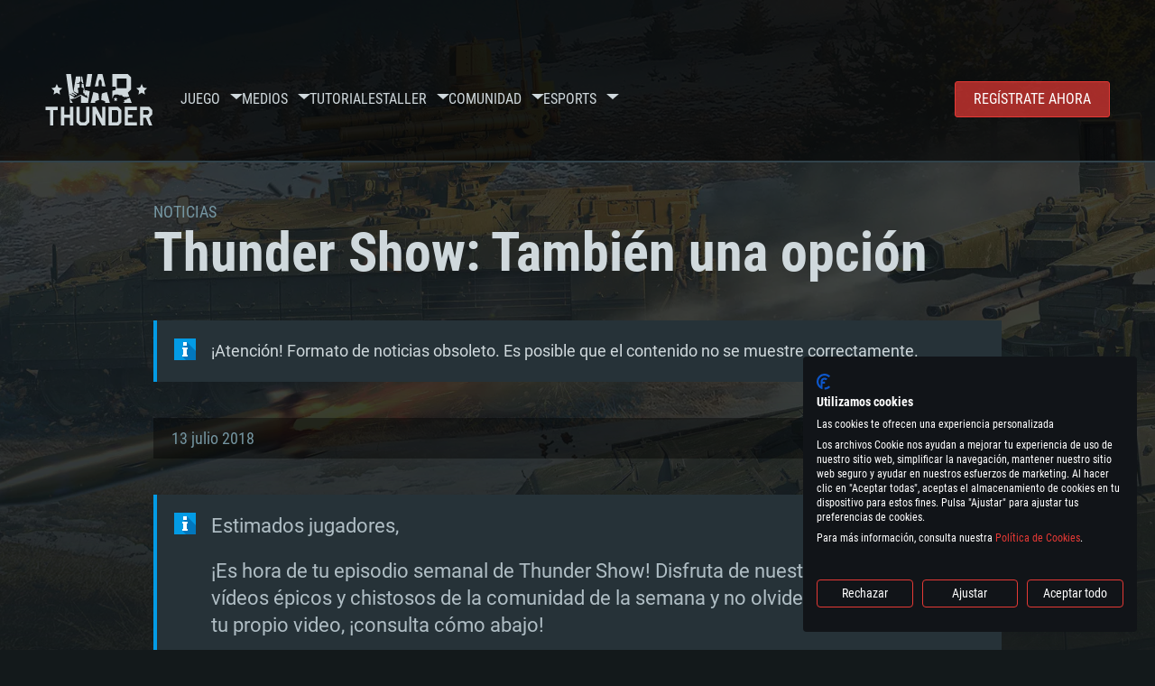

--- FILE ---
content_type: text/html; charset=UTF-8
request_url: https://warthunder.com/es/news/1710-video-thunder-show-tambi%C3%A9n-una-opci%C3%B3n-es
body_size: 13986
content:
    
<!DOCTYPE HTML>
<html xml:lang="en" lang="es">


<head>
<meta charset="utf-8"/>

<link rel="preconnect" href="https://js.gaijin.net"/>
<link rel="preconnect" href="https://login.gaijin.net"/>

<meta http-equiv="Content-Language" content="es" />
<meta name="viewport" content="width=device-width">
<meta name="description" content="Juega gratis con tus amigos en el juego en línea más realista"/>
    <meta name="robots" content="index, follow" />
<meta name="vk-verify" content="946390" />
<meta name="twitter:card" content="summary" />
<meta name="twitter:image" content="https://warthunder.com/i/opengraph-wt.jpg" />
<meta property="fb:app_id" content="733818833421721"/>
<meta property="og:type" content="website"/>
<meta property="og:title" content="[Video] Thunder Show: También una opción - Noticias - War Thunder"/>
<meta name="description" property="og:description" content="Juega gratis con tus amigos en el juego en línea más realista"/>
<meta id="meta_img" property="og:image" content="https://warthunder.com/i/opengraph-wt.jpg"/>
<meta property="og:url" content="https://warthunder.com/es/news/1710-video-thunder-show-también-una-opción-es"/>
<meta name="msapplication-config" content="https://warthunder.com/i/favicons/browserconfig.xml" />
<meta name="msapplication-TileColor" content="#ffffff">
<meta name="msapplication-TileImage" content="https://warthunder.com/i/favicons/mstile-70x70.png">
<meta name="msapplication-TileImage" content="https://warthunder.com/i/favicons/mstile-144x144.png">
<meta name="msapplication-TileImage" content="https://warthunder.com/i/favicons/mstile-150x150.png">
<meta name="msapplication-TileImage" content="https://warthunder.com/i/favicons/mstile-310x150.png">
<meta name="msapplication-TileImage" content="https://warthunder.com/i/favicons/mstile-310x310.png">
<meta name="theme-color" content="#ffffff">
    <!-- Hreflang support -->
<!-- end Hreflang support -->



<meta name="google-site-verification" content="qOmpn-cDk_wb_Ih43O-C6h_A_TfjeiWRQPLA5Px26ag" />
<meta name="google-site-verification" content="PvBcjtIyH0cwgEKuqoXFi2WjFGS7NJynkFT6GytB0_s" />
<meta name='yandex-verification' content='42a9a8540eddd7b3' />

<meta name="csrf-param" content="_csrf">
<meta name="csrf-token" content="3czji2GbB781nXJi2RnTbFU80WZR9cRrKVd4tKt0F5KkjdPjO-FzzwLNHE-1cYc9YGy8BHynvTF9DQjy7wY6og==">



<link rel="canonical" href="https://warthunder.com/es/news/1710-video-thunder-show-también-una-opción-es" />
<link rel="shortcut icon" href="https://warthunder.com/i/favicons/favicon.ico" type="image/x-icon">
<link rel="apple-touch-icon" sizes="57x57" href="https://warthunder.com/i/favicons/apple-touch-icon.png">
<link rel="apple-touch-icon" sizes="57x57" href="https://warthunder.com/i/favicons/apple-touch-icon-57x57.png">
<link rel="apple-touch-icon" sizes="60x60" href="https://warthunder.com/i/favicons/apple-touch-icon-60x60.png">
<link rel="apple-touch-icon" sizes="72x72" href="https://warthunder.com/i/favicons/apple-touch-icon-72x72.png">
<link rel="apple-touch-icon" sizes="76x76" href="https://warthunder.com/i/favicons/apple-touch-icon-76x76.png">
<link rel="apple-touch-icon" sizes="114x114" href="https://warthunder.com/i/favicons/apple-touch-icon-114x114.png">
<link rel="apple-touch-icon" sizes="120x120" href="https://warthunder.com/i/favicons/apple-touch-icon-120x120.png">
<link rel="apple-touch-icon" sizes="144x144" href="https://warthunder.com/i/favicons/apple-touch-icon-144x144.png">
<link rel="apple-touch-icon" sizes="152x152" href="https://warthunder.com/i/favicons/apple-touch-icon-152x152.png">
<link rel="apple-touch-icon" sizes="180x180" href="https://warthunder.com/i/favicons/apple-touch-icon-180x180.png">
<link rel="icon" type="image/png" href="https://warthunder.com/i/favicons/favicon-32x32.png" sizes="32x32">
<link rel="icon" type="image/png" href="https://warthunder.com/i/favicons/favicon-32x32.png" sizes="32x32">
<link rel="icon" type="image/png" href="https://warthunder.com/i/favicons/android-icon-192x192.png" sizes="192x192">
<link rel="icon" type="image/png" href="https://warthunder.com/i/favicons/favicon-16x16.png" sizes="16x16">
<link rel="mask-icon" href="https://warthunder.com/i/favicons/safari-pinned-tab.svg" color="#5bbad5">
<link rel="manifest" href="https://warthunder.com/i/favicons/manifest.json">

    <link rel="preconnect" href="https://embed.gaijin.net">
    <link rel="preconnect" href="https://login.gaijin.net">



<title>[Video] Thunder Show: También una opción - Noticias - War Thunder</title>
<base href="https://warthunder.com/" local="false" host="warthunder.com" />

<link rel="preload" href=" https://warthunder.com/css/fonts.css" as="style" data-style-preload>
    <link href="https://warthunder.com/assets/index.css?v=fe1650b6" type="text/css" rel="stylesheet" charset="utf-8" />

            <!-- Google Tag Manager -->
        <script>
            (function(w,d,s,l,i){w[l]=w[l]||[];w[l].push({'gtm.start':
				    new Date().getTime(),event:'gtm.js'});var f=d.getElementsByTagName(s)[0],
			    j=d.createElement(s),dl=l!='dataLayer'?'&l='+l:'';j.async=true;j.src=
			    'https://www.googletagmanager.com/gtm.js?id='+i+dl;f.parentNode.insertBefore(j,f);
		    })(window,document,'script','dataLayer','GTM-HWDXK');
        </script>
        <noscript>
            <iframe src="https://www.googletagmanager.com/ns.html?id=GTM-HWDXK"
                          height="0" width="0" style="display:none;visibility:hidden"></iframe>
        </noscript>
        <!-- End Google Tag Manager -->

        <script type="text/javascript">
            const GTAG_ID = 'GTM-HWDXK';
            const GA4_STREAM_ID = 'G-3KX7RD39Z5';

            window.dataLayer = window.dataLayer || [];
            function gtag(){dataLayer.push(arguments);}

            gtag('js', new Date());
            gtag('config', GTAG_ID);

            const getGoogleClientID = new Promise(resolve => {
                gtag('get', GA4_STREAM_ID, 'client_id', resolve)
            });

            getGoogleClientID.then((gClid) => {
                if(window.preconfig) {
                    window.preconfig.analytics.googleClientID = gClid
                }
            })
        </script>
            <script type="text/javascript" src="https://warthunder.com/js/redesign_legacy.min.js?v=fe1650b6"></script>
    <script defer type="text/javascript" src="https://warthunder.com/assets/index.js?v=fe1650b6"></script>

    <script type="text/javascript" src="https://warthunder.com/js/bootstrap.min.js"></script>
</head>
<body id="bodyRoot" class="body_promo-open  gaijin">

<script type="application/javascript">
    ((w) => {
        const gseaFrom = '&from=bmV3cy8xNzEwLXZpZGVvLXRodW5kZXItc2hvdy10YW1iacOpbi11bmEtb3BjacOzbi1lcw==&from_base=1';
        const hostName = 'warthunder.com';
        const lang = 'es';

        function onLogout() {
            const csrfToken = $('meta[name="csrf-token"]').attr('content');
            const csrfParam = $('meta[name="csrf-param"]').attr('content');
            $.post(`/${lang}/logout`, {[csrfParam]: csrfToken}, function (data) {
                window.location.reload();
            });
        }

        w['GSEA_init'] = {
            debug: false,

            loginURI: 'https://login.gaijin.net',
            embedURI: 'https://embed.gaijin.net',

            embed: {
                template: 'default',
                page: 'default',
                language: 'es',
            },

            autoLogin: true,
            sessionPolling: true,
            sessionPollingInterval: 10 * 60000,
            uid: '',
            jwt: '',
            queryContext: 'https://login.gaijin.net/es/sso/reLogin/?return_url=aHR0cHM6Ly93YXJ0aHVuZGVyLmNvbS9lcy9uZXdzLzE3MTAtdmlkZW8tdGh1bmRlci1zaG93LXRhbWJpJUMzJUE5bi11bmEtb3BjaSVDMyVCM24tZXM%3D&crc=03072ded4d29d8585878ac891689cbe7&public_key=IwdDDrPgUfXo3CYkaiwR&domain=warthunder.com&base_return_url=1&refresh_token=1',
            onLoad: (client) => {
                client.on('change', (newSession, oldSession) => {
                    if (newSession.uid !== oldSession.uid) {
                        if (newSession.rt) {
                            window.location = `https://${hostName}/extLogin?refresh_token=${newSession.rt}${gseaFrom}`
                        } else if (!newSession.uid) {
                            onLogout()
                        }
                    }
                });

                client.on('logout', () => {
                    onLogout();
                    return;
                });
            }
        }
    })(window);
</script>
<script src="https://login.gaijin.net/gsea/gsea.js" defer></script>

<script type="application/javascript">
    ((w) => {
        const fromGSEALangMap = {
            'ja': 'jp',
            'cs': 'cz',
        };
        const fromGSEALang = (lng)=>(fromGSEALangMap[lng] || lng);

        
        
        
        w['GCM_init'] = {"mobileBreakpoint":640,"maxContentWidth":"100%","shop":{"uri":"https:\/\/store.gaijin.net\/catalog.php?category=WarThunder&partner=News&partner_val=8jrteghy","label":"Store","style":"gold"},"profile":null,"support":{"uri":"https:\/\/support.gaijin.net","label":"Support"},"links":[{"label":"Buscar","uri":"es\/search"}],"langList":["en","de","ru","fr","es","pt","pl","cs","ko","zh"],"lang":"es"};
        w['GCM_init']['onLoad'] = [
            (client) => {
                client.on('lang_change', (lang) => {
                    lang = fromGSEALang(lang);
                    let pathName = w.location.pathname.replace(/^\/[a-z]{2}\/?/, '');
                    w.location = w.location.origin + '/' + lang + '/';

                    if (pathName.startsWith('news/')) {
                        w.location = w.location.origin + '/' + lang + '/news';
                        return;
                    }

                    if (pathName.startsWith('game/changelog')) {
                        w.location = w.location.origin + '/' + lang + '/game/changelog';
                        return;
                    }

                    w.location = w.location.origin + '/' + lang + '/' + pathName;
                })
            }
        ];
    })(window);
</script>
<script src="https://login.gaijin.net/gcm/gcm.js" container-id="GCM-Container" defer></script>

<div id="page-bg"></div>

<div class="bg-modal-wnd js-bg-modal-wnd"></div>

<div id="GCM-Container"></div>

<header id="headerRoot">
    <div class="header__sticky-trigger js-scroll-watch__toggle-block"
         data-scroll-watch-target-id="headerRoot"
         data-scroll-watch-css-class="header_sticky"
    ></div>

    <div class="header-mobile">
        <div class="header-mobile__menu-trigger js-toggle-class"
            data-toggle-class="header_open-menu"
            data-toggle-target-id="headerRoot"
            data-body-block
        >
            <svg>
                <use href="/assets/img/svg/icon-trigger-lines.svg#icon-trigger-lines" />
            </svg>
        </div>

            </div>

    <div class="header">
        <div class="header-mobile__menu-header">
            <a class="header-mobile__home-link " href="/"></a>

            <div class="header__mobile-close header-mobile__menu-close js-toggle-class"
                 data-toggle-class="header_open-menu"
                 data-toggle-target-id="headerRoot"
                 data-body-block
            >
                <svg>
                    <use href="/assets/img/svg/icon-cross.svg#icon-cross" />
                </svg>
            </div>
        </div>

        <div class="header__wrapper">
                            <a class="header__logo" href="https://warthunder.com/es/">
                    <svg class="svg">
                        <use href="/assets/img/svg/logo-wt.svg#logo-wt" />
                    </svg>
                </a>
            
            

<ul class="header__nav header-nav">
                            <li class="header-nav__item ">
                            <a class="header-nav__item-name" href="/es/game/about" >
                    Juego
                </a><!-- /head-menu__link -->
                                        <div class="header-nav__dropdown header-dropdown">
                    <div class="header-dropdown__trigger js-toggle-class"
                         data-toggle-class="header-dropdown__trigger--open"
                    >
                        ^
                    </div>

                    <ul class="header-dropdown__menu">
                                                                                    <li class="header-dropdown__menu-item ">
                                    <a href="/es/game/about/" class="header-dropdown__menu-link" >
                                        Acerca del juego

                                        
                                                                            </a><!-- /head-submenu__link -->
                                </li><!-- /head-submenu__item -->
                                                                                                                <li class="header-dropdown__menu-item ">
                                    <a href="/es/news" class="header-dropdown__menu-link" >
                                        Noticias

                                        
                                                                            </a><!-- /head-submenu__link -->
                                </li><!-- /head-submenu__item -->
                                                                                                                <li class="header-dropdown__menu-item ">
                                    <a href="/es/news/?tags=Desarrollo" class="header-dropdown__menu-link" >
                                        Devblog

                                        
                                                                            </a><!-- /head-submenu__link -->
                                </li><!-- /head-submenu__item -->
                                                                                                                <li class="header-dropdown__menu-item ">
                                    <a href="/es/game/technics/" class="header-dropdown__menu-link" >
                                        Vehículos Militares

                                        
                                                                            </a><!-- /head-submenu__link -->
                                </li><!-- /head-submenu__item -->
                                                                                                                <li class="header-dropdown__menu-item ">
                                    <a href="/es/game/faq/" class="header-dropdown__menu-link" >
                                        FAQ

                                        
                                                                            </a><!-- /head-submenu__link -->
                                </li><!-- /head-submenu__item -->
                                                                                                                <li class="header-dropdown__menu-item ">
                                    <a href="/es/wtm/" class="header-dropdown__menu-link" >
                                        War Thunder Mobile

                                        
                                                                            </a><!-- /head-submenu__link -->
                                </li><!-- /head-submenu__item -->
                                                                                                                <li class="header-dropdown__menu-item ">
                                    <a href="/es/game/changelog/" class="header-dropdown__menu-link" >
                                        Registro de cambios

                                        
                                                                            </a><!-- /head-submenu__link -->
                                </li><!-- /head-submenu__item -->
                                                                                                                <li class="header-dropdown__menu-item ">
                                    <a href="/es/game/invite-friend/" class="header-dropdown__menu-link" >
                                        Invitaciones

                                        
                                                                            </a><!-- /head-submenu__link -->
                                </li><!-- /head-submenu__item -->
                                                                                                                <li class="header-dropdown__menu-item ">
                                    <a href="/es/community/gaijinpass/" class="header-dropdown__menu-link" >
                                        Gaijin Pass

                                        
                                                                            </a><!-- /head-submenu__link -->
                                </li><!-- /head-submenu__item -->
                                                                                                                <li class="header-dropdown__menu-item ">
                                    <a href="/es/game/soft/" class="header-dropdown__menu-link" >
                                        Software útil

                                        
                                                                            </a><!-- /head-submenu__link -->
                                </li><!-- /head-submenu__item -->
                                                                        </ul><!-- /head-submenu__list -->
                </div>
                    </li><!-- /head-menu__item -->
                                    <li class="header-nav__item ">
                            <a class="header-nav__item-name" href="/es/media" >
                    Medios
                </a><!-- /head-menu__link -->
                                        <div class="header-nav__dropdown header-dropdown">
                    <div class="header-dropdown__trigger js-toggle-class"
                         data-toggle-class="header-dropdown__trigger--open"
                    >
                        ^
                    </div>

                    <ul class="header-dropdown__menu">
                                                                                    <li class="header-dropdown__menu-item  header-dropdown__menu-item--promo">
                                    <a href="/es/media/partnership/" class="header-dropdown__menu-link" >
                                        Asociación

                                                                                    <svg class="header-dropdown__icon-community">
                                                <use href="/assets/img/svg/icon-community.svg#icon-community" />
                                            </svg>
                                        
                                                                            </a><!-- /head-submenu__link -->
                                </li><!-- /head-submenu__item -->
                                                                                                                <li class="header-dropdown__menu-item ">
                                    <a href="/es/media/video/" class="header-dropdown__menu-link" >
                                        Vídeos

                                        
                                                                            </a><!-- /head-submenu__link -->
                                </li><!-- /head-submenu__item -->
                                                                                                                <li class="header-dropdown__menu-item ">
                                    <a href="/es/media/screenshots/" class="header-dropdown__menu-link" >
                                        Capturas de pantalla

                                        
                                                                            </a><!-- /head-submenu__link -->
                                </li><!-- /head-submenu__item -->
                                                                                                                <li class="header-dropdown__menu-item ">
                                    <a href="/es/media/wallpapers/" class="header-dropdown__menu-link" >
                                        Fondos de escritorio

                                        
                                                                            </a><!-- /head-submenu__link -->
                                </li><!-- /head-submenu__item -->
                                                                                                                <li class="header-dropdown__menu-item ">
                                    <a href="/es/soundtrack/" class="header-dropdown__menu-link" >
                                        Banda sonora

                                        
                                                                            </a><!-- /head-submenu__link -->
                                </li><!-- /head-submenu__item -->
                                                                                                                <li class="header-dropdown__menu-item ">
                                    <a href="/es/media/presskit/" class="header-dropdown__menu-link" >
                                        Kit de prensa

                                        
                                                                            </a><!-- /head-submenu__link -->
                                </li><!-- /head-submenu__item -->
                                                                        </ul><!-- /head-submenu__list -->
                </div>
                    </li><!-- /head-menu__item -->
                                                <li class="header-nav__item ">
                            <a class="header-nav__item-name" href="/es/media/tutorials" >
                    Tutoriales
                </a><!-- /head-menu__link -->
                                </li><!-- /head-menu__item -->
                                    <li class="header-nav__item ">
                            <a class="header-nav__item-name" href="/es/community/workshop" >
                    Taller
                </a><!-- /head-menu__link -->
                                        <div class="header-nav__dropdown header-dropdown">
                    <div class="header-dropdown__trigger js-toggle-class"
                         data-toggle-class="header-dropdown__trigger--open"
                    >
                        ^
                    </div>

                    <ul class="header-dropdown__menu">
                                                                                    <li class="header-dropdown__menu-item external-colored">
                                    <a href="//wiki.warthunder.com/war_thunder_cdk" class="header-dropdown__menu-link"   target="_blank" >
                                        War Thunder CDK

                                        
                                                                                    <svg class="header-dropdown__icon-out">
                                                <use href="/assets/img/svg/icon-out.svg#icon-out" />
                                            </svg>
                                                                            </a><!-- /head-submenu__link -->
                                </li><!-- /head-submenu__item -->
                                                                                                                <li class="header-dropdown__menu-item external">
                                    <a href="https://live.warthunder.com/feed/camouflages/?lang=en" class="header-dropdown__menu-link"   target="_blank" >
                                        Camuflajes

                                        
                                                                                    <svg class="header-dropdown__icon-out">
                                                <use href="/assets/img/svg/icon-out.svg#icon-out" />
                                            </svg>
                                                                            </a><!-- /head-submenu__link -->
                                </li><!-- /head-submenu__item -->
                                                                                                                <li class="header-dropdown__menu-item external">
                                    <a href="https://live.warthunder.com/feed/missions/?lang=en" class="header-dropdown__menu-link"   target="_blank" >
                                        Misiones

                                        
                                                                                    <svg class="header-dropdown__icon-out">
                                                <use href="/assets/img/svg/icon-out.svg#icon-out" />
                                            </svg>
                                                                            </a><!-- /head-submenu__link -->
                                </li><!-- /head-submenu__item -->
                                                                                                                <li class="header-dropdown__menu-item external">
                                    <a href="https://live.warthunder.com/feed/locations/?lang=en" class="header-dropdown__menu-link"   target="_blank" >
                                        Locations

                                        
                                                                                    <svg class="header-dropdown__icon-out">
                                                <use href="/assets/img/svg/icon-out.svg#icon-out" />
                                            </svg>
                                                                            </a><!-- /head-submenu__link -->
                                </li><!-- /head-submenu__item -->
                                                                                                                <li class="header-dropdown__menu-item external">
                                    <a href="https://live.warthunder.com/feed/models/?lang=en" class="header-dropdown__menu-link"   target="_blank" >
                                        Modelos

                                        
                                                                                    <svg class="header-dropdown__icon-out">
                                                <use href="/assets/img/svg/icon-out.svg#icon-out" />
                                            </svg>
                                                                            </a><!-- /head-submenu__link -->
                                </li><!-- /head-submenu__item -->
                                                                        </ul><!-- /head-submenu__list -->
                </div>
                    </li><!-- /head-menu__item -->
                                    <li class="header-nav__item ">
                            <a class="header-nav__item-name" href="/es/community" >
                    Comunidad
                </a><!-- /head-menu__link -->
                                        <div class="header-nav__dropdown header-dropdown">
                    <div class="header-dropdown__trigger js-toggle-class"
                         data-toggle-class="header-dropdown__trigger--open"
                    >
                        ^
                    </div>

                    <ul class="header-dropdown__menu">
                                                                                    <li class="header-dropdown__menu-item external">
                                    <a href="https://live.warthunder.com/?lang=en" class="header-dropdown__menu-link"   target="_blank" >
                                        Communities

                                        
                                                                                    <svg class="header-dropdown__icon-out">
                                                <use href="/assets/img/svg/icon-out.svg#icon-out" />
                                            </svg>
                                                                            </a><!-- /head-submenu__link -->
                                </li><!-- /head-submenu__item -->
                                                                                                                <li class="header-dropdown__menu-item external">
                                    <a href="https://live.warthunder.com/feed/images/?lang=en" class="header-dropdown__menu-link"   target="_blank" >
                                        Imágenes

                                        
                                                                                    <svg class="header-dropdown__icon-out">
                                                <use href="/assets/img/svg/icon-out.svg#icon-out" />
                                            </svg>
                                                                            </a><!-- /head-submenu__link -->
                                </li><!-- /head-submenu__item -->
                                                                                                                <li class="header-dropdown__menu-item external">
                                    <a href="https://www.youtube.com/user/gaijinent?sub_confirmation=1" class="header-dropdown__menu-link"   target="_blank" >
                                        Videos

                                        
                                                                                    <svg class="header-dropdown__icon-out">
                                                <use href="/assets/img/svg/icon-out.svg#icon-out" />
                                            </svg>
                                                                            </a><!-- /head-submenu__link -->
                                </li><!-- /head-submenu__item -->
                                                                                                                <li class="header-dropdown__menu-item external">
                                    <a href="https://forum.warthunder.com/c/national-communities/comunidad-de-habla-espanola/79" class="header-dropdown__menu-link"   target="_blank" >
                                        Foro

                                        
                                                                                    <svg class="header-dropdown__icon-out">
                                                <use href="/assets/img/svg/icon-out.svg#icon-out" />
                                            </svg>
                                                                            </a><!-- /head-submenu__link -->
                                </li><!-- /head-submenu__item -->
                                                                                                                <li class="header-dropdown__menu-item external">
                                    <a href="//wiki.warthunder.com" class="header-dropdown__menu-link"   target="_blank" >
                                        Wiki

                                        
                                                                                    <svg class="header-dropdown__icon-out">
                                                <use href="/assets/img/svg/icon-out.svg#icon-out" />
                                            </svg>
                                                                            </a><!-- /head-submenu__link -->
                                </li><!-- /head-submenu__item -->
                                                                                                                <li class="header-dropdown__menu-item ">
                                    <a href="/es/community/searchplayers/" class="header-dropdown__menu-link" >
                                        Buscar jugadores

                                        
                                                                            </a><!-- /head-submenu__link -->
                                </li><!-- /head-submenu__item -->
                                                                                                                <li class="header-dropdown__menu-item ">
                                    <a href="/es/community/leaderboard/" class="header-dropdown__menu-link" >
                                         Clasificación 

                                        
                                                                            </a><!-- /head-submenu__link -->
                                </li><!-- /head-submenu__item -->
                                                                                                                <li class="header-dropdown__menu-item ">
                                    <a href="/es/tournament/replay/" class="header-dropdown__menu-link" >
                                        Replays

                                        
                                                                            </a><!-- /head-submenu__link -->
                                </li><!-- /head-submenu__item -->
                                                                        </ul><!-- /head-submenu__list -->
                </div>
                    </li><!-- /head-menu__item -->
                                    <li class="header-nav__item ">
                            <a class="header-nav__item-name" href="/es/esport" >
                     Esports 
                </a><!-- /head-menu__link -->
                                        <div class="header-nav__dropdown header-dropdown">
                    <div class="header-dropdown__trigger js-toggle-class"
                         data-toggle-class="header-dropdown__trigger--open"
                    >
                        ^
                    </div>

                    <ul class="header-dropdown__menu">
                                                                                    <li class="header-dropdown__menu-item external">
                                    <a href="https://tss.warthunder.com" class="header-dropdown__menu-link"   target="_blank" >
                                         TSS 

                                        
                                                                                    <svg class="header-dropdown__icon-out">
                                                <use href="/assets/img/svg/icon-out.svg#icon-out" />
                                            </svg>
                                                                            </a><!-- /head-submenu__link -->
                                </li><!-- /head-submenu__item -->
                                                                                                                <li class="header-dropdown__menu-item ">
                                    <a href="/es/community/clansleaderboard/" class="header-dropdown__menu-link" >
                                        Clasificación de escuadrones

                                        
                                                                            </a><!-- /head-submenu__link -->
                                </li><!-- /head-submenu__item -->
                                                                                                                <li class="header-dropdown__menu-item ">
                                    <a href="/es/community/regiments/" class="header-dropdown__menu-link" >
                                        Escuadrones

                                        
                                                                            </a><!-- /head-submenu__link -->
                                </li><!-- /head-submenu__item -->
                                                                                                                <li class="header-dropdown__menu-item ">
                                    <a href="/es/text/wtcsleaderboard/" class="header-dropdown__menu-link" >
                                         WTCS Clasificación 

                                        
                                                                            </a><!-- /head-submenu__link -->
                                </li><!-- /head-submenu__item -->
                                                                        </ul><!-- /head-submenu__list -->
                </div>
                    </li><!-- /head-menu__item -->
            
            <li class="header-nav__item header-nav__item--to-right">
            <a class="header-nav__button button button--x-small button--red-bg global__uppercase" href="/es/enjoy">
                Regístrate ahora
            </a>
        </li>
    </ul><!-- /head-menu__list -->

                    </div>
    </div>

        </header>

<div class="content">
    <div class="content__background global__mobile-hidden">

                    <img class="content__background-image js-parallax-scroll__block js-lazy-load"
                 data-scroll-watch-top
                 data-src="https://warthunder.com/i/bg-fon/site_theme_line_of_contact_1.webp?v=fe1650b6"
                 alt="War Thunder background"
            />
        
        
            </div>

    
    
        <div >

    
    
            <div class="popup-new is-hidden js-popup" id="SystemReq">
            <div class="popup-new__overlay js-popup__close">&nbsp;</div>

            <div class="popup-new__content popup-content">
                <div class="popup-content__close js-popup__close">
                    <svg>
                        <use href="/assets/img/svg/icon-cross.svg#icon-cross" />
                    </svg>
                </div>

                <div class="popup-content__wrapper">
                    <section class="tabs js-change-tabs">
                        <div class="tabs__title game-title global__uppercase">
                            Requisitos de Sistema
                        </div>

                        <ul class="tabs__tab-list">
	<li class="tabs__tab-item js-change-tabs__name is-current" data-change-tabs-show-class="systemTab_pc">Para PC</li>
	<li class="tabs__tab-item js-change-tabs__name" data-change-tabs-show-class="systemTab_mac">Para MAC</li>
	<li class="tabs__tab-item js-change-tabs__name" data-change-tabs-show-class="systemTab_linux">Para Linux</li>
</ul>

<div class="tabs__content-wrapper">
<div class="systemTab_pc tabs__tab-content">
<div class="system-requirements">
<div class="system-requirements__item-wrapper">
<div class="system-requirements__title">M&iacute;nimo</div>

<ul>
	<li>SO: Windows 10 (64 bits)</li>
	<li>Procesador: Doble n&uacute;cleo 2,2 GHz</li>
	<li>Memoria: 4 GB</li>
	<li>Tarjeta de Video: Tarjeta de v&iacute;deo de nivel DirectX 11: AMD Radeon 77XX / NVIDIA GeForce GTX 660. La resoluci&oacute;n m&iacute;nima admitida para el juego es 720p.</li>
	<li>Red: Conexi&oacute;n a Internet de banda ancha</li>
	<li>Disco Duro: 23.1 GB (Cliente M&iacute;nimo)</li>
</ul>
</div>

<div class="system-requirements__item-wrapper">
<div class="system-requirements__title">Recomendado</div>

<ul>
	<li>SO: Windows 10/11 (64 bits)</li>
	<li>Procesador: Intel Core i5 o Ryzen 5 3600 y superior</li>
	<li>Memoria: 16 GB y superior</li>
	<li>Tarjeta de Video: Tarjeta de v&iacute;deo de nivel DirectX 11 o superior y controladores: Nvidia GeForce 1060 y superior, Radeon RX 570 y superior</li>
	<li>Red: Conexi&oacute;n a Internet de banda ancha</li>
	<li>Disco Duro: 75.9 GB (Cliente Completo)</li>
</ul>
</div>
</div>
</div>

<div class="systemTab_mac tabs__tab-content">
<div class="system-requirements">
<div class="system-requirements__item-wrapper">
<div class="system-requirements__title">M&iacute;nimo</div>

<ul>
	<li>SO: Mac OS Big Sur 11.0 o posterior</li>
	<li>Procesador: Core i5, m&iacute;nimo 2,2 GHz (Intel Xeon no es compatible)</li>
	<li>Memoria: 6 GB</li>
	<li>Tarjeta de V&iacute;deo: Intel Iris Pro 5200 (Mac), o an&aacute;loga de AMD/Nvidia para Mac. La resoluci&oacute;n m&iacute;nima admitida para el juego es 720p con soporte Metal.</li>
	<li>Red: Conexi&oacute;n a Internet de banda ancha</li>
	<li>Disco Duro: 22.1 GB (Cliente M&iacute;nimo)</li>
</ul>
</div>

<div class="system-requirements__item-wrapper">
<div class="system-requirements__title">Recomendado</div>

<ul>
	<li>SO: Mac OS Big Sur 11.0 o posterior</li>
	<li>Procesador: Core i7 (Intel Xeon no es compatible)</li>
	<li>Memoria: 8 GB</li>
	<li>Tarjeta de V&iacute;deo: Radeon Vega II o superior compatible con Metal.</li>
	<li>Red: Conexi&oacute;n a Internet de banda ancha</li>
	<li>Disco Duro: 62.2 GB (Cliente Completo)</li>
</ul>
</div>
</div>
</div>

<div class="systemTab_linux tabs__tab-content">
<div class="system-requirements">
<div class="system-requirements__item-wrapper">
<div class="system-requirements__title">M&iacute;nimo</div>

<ul>
	<li>SO: La mayor&iacute;a de las distribuciones Linux modernas de 64 bits</li>
	<li>Procesador: Doble n&uacute;cleo 2.4 GHz</li>
	<li>Memoria: 4 GB</li>
	<li>Tarjeta de V&iacute;deo: NVIDIA 660 con los &uacute;ltimos controladores propios (no m&aacute;s de 6 meses) / AMD similar con los &uacute;ltimos controladores propios (no m&aacute;s de 6 meses; la resoluci&oacute;n m&iacute;nima admitida para el juego es 720p) con soporte Vulkan.</li>
	<li>Red: Conexi&oacute;n a Internet de banda ancha</li>
	<li>Disco Duro: 22.1 GB (Cliente M&iacute;nimo)</li>
</ul>
</div>

<div class="system-requirements__item-wrapper">
<div class="system-requirements__title">Recomendado</div>

<ul>
	<li>SO: Ubuntu 20.04 64 bits</li>
	<li>Procesador: Intel Core i7</li>
	<li>Memoria: 16 GB</li>
	<li>Tarjeta de V&iacute;deo: NVIDIA 1060 con los &uacute;ltimos controladores propietarios (no m&aacute;s de 6 meses) / AMD similar (Radeon RX 570) con los &uacute;ltimos controladores propietarios (no m&aacute;s de 6 meses) con soporte Vulkan.</li>
	<li>Red: Conexi&oacute;n a Internet de banda ancha</li>
	<li>Disco Duro: 62.2 GB (Cliente Completo)</li>
</ul>
</div>
</div>
</div>
</div>

                    </section>
                </div>
            </div>
        </div>
    
    
    <div >

        <div >
            
    <div class="content__header content__header--narrow">
        <div class="content__breadcrumbs breadcrumbs" itemscope itemtype="http://schema.org/BreadcrumbList">
            <ul class="breadcrumbs__list" itemscope itemtype="http://schema.org/BreadcrumbList">
                <li class="breadcrumbs__list-item"
                    itemprop="itemListElement" itemscope
                    itemtype="http://schema.org/ListItem"
                >
                    <a class="breadcrumbs__link" href="/es/news" itemprop="item">
                        <span itemprop="name">
                            Noticias
                        </span>
                    </a>
                </li>
            </ul>
        </div>

        <div class="content__title">
            Thunder Show: También una opción
        </div>
    </div>

    <section class="section section--narrow">
        <div class="advise advise__for-news advise--info e-accentBlock">
            ¡Atención! Formato de noticias obsoleto. Es posible que el contenido no se muestre correctamente.
        </div>
    </section>

    <section class="section section--narrow">
        <div class="article-meta">
            13 julio 2018

                                                <a class="article-meta__button button button--small"
                       href="https://warthunder.com/es/news/?tags=Video"
                    >
                        Video
                    </a>
                                    </div>
    </section>

<section class="section section--narrow article">
    
    <div class="g-grid">
<div class="g-col g-col--100">
<div class="e-accentBlock">
<p>Estimados jugadores,</p>

<p>&iexcl;Es hora de tu episodio semanal de Thunder Show! Disfruta de nuestra selecci&oacute;n de v&iacute;deos &eacute;picos y chistosos de la comunidad de la semana y no olvides: Si quieres enviar tu propio video, &iexcl;consulta c&oacute;mo abajo!</p>

<p>&iquest;Cu&aacute;l de los clips te pareci&oacute; m&aacute;s impresionante? &iexcl;Cu&eacute;ntanos sobre su favorito en los comentarios!</p>
</div>
</div>
</div>

<div class="g-grid">
<div class="g-col g-col--100">
<div class="e-iframe__wrapper"><iframe allowfullscreen="" frameborder="0" height="315" scrolling="no" src="https://www.youtube.com/embed/m13BoMV6buQ" width="560"></iframe></div>
</div>
</div>

<div class="g-grid">
<div class="g-col g-col--100">
<h2>M&aacute;s sobre Thunder Show</h2>

<p>&iquest;Tienes un video de War Thunder que te gustar&iacute;a compartir con el mundo? &iquest;Una escena &eacute;pica de hero&iacute;smo, un error hilarante o una alegr&iacute;a al azar? &iexcl;Entonces escucha! &iexcl;Cada semana en el Thunder Show, elegimos uno de los videos que nos enviaron como ganadores en cada una de las cuatro categor&iacute;as de nuestro programa -&nbsp;El video m&aacute;s &eacute;pico, El mejor fallo, El video m&aacute;s divertido&nbsp;y finalmente&nbsp;El video m&aacute;s original&nbsp;- y la recompensa El ganador con&nbsp;<span class="t-forex-text">5000 &Aacute;guilas de Oro</span>!</p>

<p>&iexcl;Si tu video es algo especial tienes todas las posibilidades de ser elegido para el show y en ese caso recibir&aacute; un premio! &iexcl;No te pierdas tu oportunidad y descubre lo que debe hacer para enviar tu video como una presentaci&oacute;n!</p>

<h2>A continuaci&oacute;n te mostramos c&oacute;mo enviar tu video a nuestro programa:</h2>

<ul>
	<li>PASO 1. Grabar y reunir un video de un m&aacute;ximo de 3 minutos de duraci&oacute;n, lo que corresponde a una de las cuatro categor&iacute;as mencionadas anteriormente. ATENCI&Oacute;N: El video enviado debe ser hecho por ti, debe ser publicado por primera vez, visible y no debe violar ninguna ley de derechos de autor.</li>
	<li>PASO 2. Suscr&iacute;bete a nuestro canal de Youtube en:&nbsp;<a href="https://www.youtube.com/warthunder">&nbsp;</a><a href="https://www.youtube.com/gaijinent">https://www.youtube.com/warthunder</a></li>
	<li>PASO 3. Sube tu video a Youtube y env&iacute;anos un enlace directo a​&nbsp;<a href="/cdn-cgi/l/email-protection" class="__cf_email__" data-cfemail="ea9e829f848e8f989982859daa8d8b83808384c4989f">[email&#160;protected]</a>.</li>
</ul>

<p>El correo electr&oacute;nico debe contener la categor&iacute;a deseada para tu video, tu apodo en el juego y la direcci&oacute;n de correo electr&oacute;nico registrada en tu cuenta de juego, para que podamos enviarte la recompensa en caso de que ganes la presentaci&oacute;n.</p>

<hr />
<p>El Equipo de War Thunder</p>
</div>
</div>



</section>
<section class="section section--narrow article-also">
    <div class="article-also__title">
        Leer más:
    </div>

    <div class="showcase">
        <div class="showcase__content-wrapper showcase__content-wrapper--mobile-indent">

            <!-- ALSO FOREACH -->
                                                                                                                                                                    
                <div class="showcase__item widget widget--x-small">
                    <a class="widget__link" href="/es/news/5490-juego-limpio-juego-limpio-enero-2026-es"></a>
                                        <div class="widget__poster">
                        <img class="widget__poster-media js-lazy-load" data-src="https://staticfiles.warthunder.com/upload/image/0_2022_Anons/Other/_thumbs/280x157/atomic_tank_Anons_0af203fe33bd73567fc05c7248f1f84d_280x157_74aa3d8de68b84faa3619186e44add51.jpg" alt="">
                    </div>

                    <div class="widget__content">
                        <div class="widget__title">
                          Juego Limpio: Enero 2026
                        </div>

                        <ul class="widget__meta widget-meta">
                                                        <li class="widget-meta__item widget-meta__item--right">
                                19 enero 2026
                            </li>
                        </ul>
                    </div>
                </div>
                                                                                                                                                                    
                <div class="showcase__item widget widget--x-small">
                    <a class="widget__link" href="/es/news/5489-bonos-de-guerra-evento-pase-de-batalla-temporada-22-el-mosquetero-elusivo-y-su-tienda-de-bonos-de-guerra-es"></a>
                                        <div class="widget__poster">
                        <img class="widget__poster-media js-lazy-load" data-src="https://staticfiles.warthunder.com/upload/image/0_2022_Anons/Ground/_thumbs/280x157/378x213_anons_amx_elc_901_18b6f820262d69de380a081c46907e5d_280x157_aa1610e5379857db67aa4ea040b9d147.jpg" alt="">
                    </div>

                    <div class="widget__content">
                        <div class="widget__title">
                          Pase de Batalla Temporada 22: ¡"El Mosquetero Elusivo" y su Tienda de Bonos de Guerra!
                        </div>

                        <ul class="widget__meta widget-meta">
                                                        <li class="widget-meta__item widget-meta__item--right">
                                19 enero 2026
                            </li>
                        </ul>
                    </div>
                </div>
                                                                                                                                                                    
                <div class="showcase__item widget widget--x-small">
                    <a class="widget__link" href="/es/news/5488-evento-consigue-el-t-72b3-arena-en-el-evento-arena-de-paintball-es"></a>
                                        <div class="widget__poster">
                        <img class="widget__poster-media js-lazy-load" data-src="https://staticfiles.warthunder.com/upload/image/0_2022_Anons/Ground/_thumbs/280x157/378x213_anons_event_t_72b3_arena_c6a99e45058cc4e804a7ef3efef4d9c4_280x157_588ad9049d06ddd60c9b095911767bce.jpg" alt="">
                    </div>

                    <div class="widget__content">
                        <div class="widget__title">
                          ¡Consigue el T-72B3 "Arena" en el Evento Arena de Paintball!
                        </div>

                        <ul class="widget__meta widget-meta">
                                                        <li class="widget-meta__item widget-meta__item--right">
                                16 enero 2026
                            </li>
                        </ul>
                    </div>
                </div>
                                                                                                                                                                    
                <div class="showcase__item widget widget--x-small">
                    <a class="widget__link" href="/es/news/5487-tienda-el-xm1-gm-vuelve-por-el-aniversario-de-la-operacion-tormenta-del-desierto-es"></a>
                                        <div class="widget__poster">
                        <img class="widget__poster-media js-lazy-load" data-src="https://staticfiles.warthunder.com/upload/image/0_2022_Anons/Ground/_thumbs/280x157/anonce_xm1_gm_378_79cbfe39e5af4f1a010f1c3f5e2ec978_280x157_0d03f035c0e4a7fd4d369273eb32886d.jpg" alt="">
                    </div>

                    <div class="widget__content">
                        <div class="widget__title">
                          ¡El XM1 (GM) vuelve por el Aniversario de la Operación Tormenta del Desierto!
                        </div>

                        <ul class="widget__meta widget-meta">
                                                        <li class="widget-meta__item widget-meta__item--right">
                                16 enero 2026
                            </li>
                        </ul>
                    </div>
                </div>
                        <!-- //ALSO FOREACH -->

        </div>
    </div>
</section>

<section class="section section--narrow social-sharing">
    <div class="social-sharing__title">
        ¡Comparte la noticia con tus amigos!
    </div>

                        <a class="discuss" target="_blank" href="https://forum.warthunder.com/index.php?/topic/419498-video-thunder-show-tambi%C3%A9n-una-opci%C3%B3n/"> Discuss on the Forums </a>
            <br/>
        
        <div class="social"><script data-cfasync="false" src="/cdn-cgi/scripts/5c5dd728/cloudflare-static/email-decode.min.js"></script><script src="https://yastatic.net/share2/share.js" async="async"></script>
            <div data-title="%5BVideo%5D+Thunder+Show%3A+Tambi%C3%A9n+una+opci%C3%B3n" 
                data-description="" 
                data-image="" 
                class="ya-share2" 
                data-services="facebook,twitter" 
                data-counter></div></div></div>
    </section>


        </div>

        
    </div>
    </div>
    
    <div class="social social--footer">
    
    <div class="social__list-wrapper">
        <div class="social__list">
            <a class="social__link social__link--gaijin" href="/es/play" target="_blank">
                <span class="social__link-icon-wrapper">
                    <svg>
                        <use href="/assets/img/svg/logo-gaijin_small.svg#logo-gaijin_small" />
                    </svg>
                </span>

                <span class="social__text-wrapper">
                    <span class="social__link-title">
                        Únete a nosotros
                    </span>
                    <span class="social__link-comment">
                        Más de 95,000,000 de jugadores
                    </span>
                </span>
            </a>

            <a class="social__link social__link--tg" href="https://t.me/warthunder" target="_blank">
                <span class="social__link-icon-wrapper">
                    <svg>
                        <use href="/assets/img/svg/social/logo-tg.svg#logo-tg" />
                    </svg>
                </span>

                <span class="social__text-wrapper">
                    <span class="social__link-title">
                        TELEGRAM
                    </span>
                    <span class="social__link-comment">
                        
                Nueva Comunidad
            
                    </span>
                </span>
            </a>

            
                                                <a class="social__link social__link--fb" href="https://www.facebook.com/WarThunderES" target="_blank">
                        <span class="social__link-icon-wrapper">
                            <svg>
                                <use href="/assets/img/svg/social/logo-fb.svg#logo-fb" />
                            </svg>
                        </span>

                        <span class="social__text-wrapper">
                            <span class="social__link-title">
                                FACEBOOK
                            </span>
                            <span class="social__link-comment">
                                720,000+ en la comunidad
                            </span>
                        </span>
                    </a>
                
                <a class="social__link social__link--inst" href="https://instagram.com/warthunder/" target="_blank">
                    <span class="social__link-icon-wrapper">
                        <svg>
                            <use href="/assets/img/svg/social/logo-inst.svg#logo-inst" />
                        </svg>
                    </span>

                    <span class="social__text-wrapper">
                        <span class="social__link-title">
                            INSTAGRAM
                        </span>
                        <span class="social__link-comment">
                            440,000+ en la comunidad
                        </span>
                    </span>
                </a>

                                    <a class="social__link social__link--tw" href="https://twitter.com/WarThunderES" target="_blank">
                        <span class="social__link-icon-wrapper">
                            <svg>
                                <use href="/assets/img/svg/social/logo-x.svg#logo-x" />
                            </svg>
                        </span>

                        <span class="social__text-wrapper">
                            <span class="social__link-title">
                                X
                            </span>
                            <span class="social__link-comment">
                                230,000+ en la comunidad
                            </span>
                        </span>
                    </a>
                            
            <a class="social__link social__link--yt" href="https://www.youtube.com/user/gaijinent?sub_confirmation=1" target="_blank">
                <span class="social__link-icon-wrapper">
                    <svg>
                        <use href="/assets/img/svg/social/logo-yt.svg#logo-yt" />
                    </svg>
                </span>

                <span class="social__text-wrapper">
                    <span class="social__link-title">
                        YOUTUBE
                    </span>
                    <span class="social__link-comment">
                        2,650,000+ en la comunidad
                    </span>
                </span>
            </a>

            <a class="social__link social__link--twitch" href="https://www.twitch.tv/warthunder" target="_blank">
                    <span class="social__link-icon-wrapper">
                        <svg>
                            <use href="/assets/img/svg/social/logo-twitch.svg#logo-twitch" />
                        </svg>
                    </span>

                <span class="social__text-wrapper">
                        <span class="social__link-title">
                           TWITCH
                        </span>
                        <span class="social__link-comment">
                            530,000+ en la comunidad
                        </span>
                    </span>
            </a>
        </div>
    </div>
</div>

    <script>
    function openCookiePolicy(event) {
        try {
            event.preventDefault();

            if (window.CookieFirst && typeof window.CookieFirst.openPanel === 'function') {
                window.CookieFirst.openPanel();
            }
        } catch {}
    }
</script>

<footer class="footer" role="contentinfo">
    
    <div class="footer__wrapper">
        <div class="footer__menu">
                
                            
                                        
            <div class="footer__menu-items footer-menu">
                <div class="footer-menu__title">
                                            <a class="footer-menu__title-link" href="/es/game/about">
                                                            <svg class="footer-menu__icon footer-menu__icon--joystick">
                                    <use href="/assets/img/svg/icon-joystick.svg#icon-joystick" />
                                </svg>

                            
                            Juego
                        </a>
                                    </div>

                                                        <ul class="footer-menu__list">
                                                                                     <li class="footer-menu__item">
                                                                            <a class="footer-menu__item-link " href="/es/game/about/">
                                            Acerca del juego
                                        </a>
                                                                    </li>
                                                                                                                <li class="footer-menu__item">
                                                                            <a class="footer-menu__item-link " href="/es/news">
                                            Noticias
                                        </a>
                                                                    </li>
                                                                                                                <li class="footer-menu__item">
                                                                            <a class="footer-menu__item-link " href="/es/news/?tags=Desarrollo">
                                            Devblog
                                        </a>
                                                                    </li>
                                                                                                                <li class="footer-menu__item">
                                                                            <a class="footer-menu__item-link " href="/es/game/technics/">
                                            Vehículos Militares
                                        </a>
                                                                    </li>
                                                                                                                <li class="footer-menu__item">
                                                                            <a class="footer-menu__item-link " href="/es/game/faq/">
                                            FAQ
                                        </a>
                                                                    </li>
                                                                                                                <li class="footer-menu__item">
                                                                            <a class="footer-menu__item-link " href="/es/wtm/">
                                            War Thunder Mobile
                                        </a>
                                                                    </li>
                                                                                                                <li class="footer-menu__item">
                                                                            <a class="footer-menu__item-link " href="/es/game/changelog/">
                                            Registro de cambios
                                        </a>
                                                                    </li>
                                                                                                                <li class="footer-menu__item">
                                                                            <a class="footer-menu__item-link " href="/es/game/invite-friend/">
                                            Invitaciones
                                        </a>
                                                                    </li>
                                                                                                                <li class="footer-menu__item">
                                                                            <a class="footer-menu__item-link " href="/es/community/gaijinpass/">
                                            Gaijin Pass
                                        </a>
                                                                    </li>
                                                                                                                <li class="footer-menu__item">
                                                                            <a class="footer-menu__item-link " href="/es/game/soft/">
                                            Software útil
                                        </a>
                                                                    </li>
                                                                        </ul><!-- /sitemap__subnav -->
                            </div><!-- /sitemap__nav-list -->
                            
                            
                                        
            <div class="footer__menu-items footer-menu">
                <div class="footer-menu__title">
                                            <a class="footer-menu__title-link" href="/es/media">
                                                            <svg class="footer-menu__icon footer-menu__icon--play">
                                    <use href="/assets/img/svg/icon-play.svg#icon-play" />
                                </svg>

                            
                            Medios
                        </a>
                                    </div>

                                                        <ul class="footer-menu__list">
                                                                                     <li class="footer-menu__item">
                                                                            <a class="footer-menu__item-link " href="/es/media/partnership/">
                                            Asociación
                                        </a>
                                                                    </li>
                                                                                                                <li class="footer-menu__item">
                                                                            <a class="footer-menu__item-link " href="/es/media/video/">
                                            Vídeos
                                        </a>
                                                                    </li>
                                                                                                                <li class="footer-menu__item">
                                                                            <a class="footer-menu__item-link " href="/es/media/screenshots/">
                                            Capturas de pantalla
                                        </a>
                                                                    </li>
                                                                                                                <li class="footer-menu__item">
                                                                            <a class="footer-menu__item-link " href="/es/media/wallpapers/">
                                            Fondos de escritorio
                                        </a>
                                                                    </li>
                                                                                                                <li class="footer-menu__item">
                                                                            <a class="footer-menu__item-link " href="/es/soundtrack/">
                                            Banda sonora
                                        </a>
                                                                    </li>
                                                                                                                <li class="footer-menu__item">
                                                                            <a class="footer-menu__item-link " href="/es/media/presskit/">
                                            Kit de prensa
                                        </a>
                                                                    </li>
                                                                        </ul><!-- /sitemap__subnav -->
                            </div><!-- /sitemap__nav-list -->
                                    
                            
                                        
            <div class="footer__menu-items footer-menu">
                <div class="footer-menu__title">
                                            <a class="footer-menu__title-link" href="/es/media/tutorials">
                                                            <svg class="footer-menu__icon footer-menu__icon--book">
                                    <use href="/assets/img/svg/icon-book.svg#icon-book" />
                                </svg>

                            
                            Tutoriales
                        </a>
                                    </div>

                            </div><!-- /sitemap__nav-list -->
                            
                            
                                        
            <div class="footer__menu-items footer-menu">
                <div class="footer-menu__title">
                                            <a class="footer-menu__title-link" href="/es/community/workshop">
                                                            <svg class="footer-menu__icon footer-menu__icon--gear">
                                    <use href="/assets/img/svg/icon-gear.svg#icon-gear" />
                                </svg>

                            
                            Taller
                        </a>
                                    </div>

                                                        <ul class="footer-menu__list">
                                                                                     <li class="footer-menu__item">
                                                                            <a class="footer-menu__item-link " href="//wiki.warthunder.com/war_thunder_cdk">
                                            War Thunder CDK
                                        </a>
                                                                    </li>
                                                                                                                <li class="footer-menu__item">
                                                                            <a class="footer-menu__item-link " href="https://live.warthunder.com/feed/camouflages/?lang=en">
                                            Camuflajes
                                        </a>
                                                                    </li>
                                                                                                                <li class="footer-menu__item">
                                                                            <a class="footer-menu__item-link " href="https://live.warthunder.com/feed/missions/?lang=en">
                                            Misiones
                                        </a>
                                                                    </li>
                                                                                                                <li class="footer-menu__item">
                                                                            <a class="footer-menu__item-link " href="https://live.warthunder.com/feed/locations/?lang=en">
                                            Locations
                                        </a>
                                                                    </li>
                                                                                                                <li class="footer-menu__item">
                                                                            <a class="footer-menu__item-link " href="https://live.warthunder.com/feed/models/?lang=en">
                                            Modelos
                                        </a>
                                                                    </li>
                                                                        </ul><!-- /sitemap__subnav -->
                            </div><!-- /sitemap__nav-list -->
                            
                            
                                        
            <div class="footer__menu-items footer-menu">
                <div class="footer-menu__title">
                                            <a class="footer-menu__title-link" href="/es/community">
                                                            <svg class="footer-menu__icon footer-menu__icon--speech-bubbles">
                                    <use href="/assets/img/svg/icon-speech-bubbles.svg#icon-speech-bubbles" />
                                </svg>

                            
                            Comunidad
                        </a>
                                    </div>

                                                        <ul class="footer-menu__list">
                                                                                     <li class="footer-menu__item">
                                                                            <a class="footer-menu__item-link " href="https://live.warthunder.com/?lang=en">
                                            Communities
                                        </a>
                                                                    </li>
                                                                                                                <li class="footer-menu__item">
                                                                            <a class="footer-menu__item-link " href="https://live.warthunder.com/feed/images/?lang=en">
                                            Imágenes
                                        </a>
                                                                    </li>
                                                                                                                <li class="footer-menu__item">
                                                                            <a class="footer-menu__item-link " href="https://www.youtube.com/user/gaijinent?sub_confirmation=1">
                                            Videos
                                        </a>
                                                                    </li>
                                                                                                                <li class="footer-menu__item">
                                                                            <a class="footer-menu__item-link " href="https://forum.warthunder.com/c/national-communities/comunidad-de-habla-espanola/79">
                                            Foro
                                        </a>
                                                                    </li>
                                                                                                                <li class="footer-menu__item">
                                                                            <a class="footer-menu__item-link " href="//wiki.warthunder.com">
                                            Wiki
                                        </a>
                                                                    </li>
                                                                                                                <li class="footer-menu__item">
                                                                            <a class="footer-menu__item-link " href="/es/community/searchplayers/">
                                            Buscar jugadores
                                        </a>
                                                                    </li>
                                                                                                                <li class="footer-menu__item">
                                                                            <a class="footer-menu__item-link " href="/es/community/leaderboard/">
                                             Clasificación 
                                        </a>
                                                                    </li>
                                                                                                                <li class="footer-menu__item">
                                                                            <a class="footer-menu__item-link " href="/es/tournament/replay/">
                                            Replays
                                        </a>
                                                                    </li>
                                                                        </ul><!-- /sitemap__subnav -->
                            </div><!-- /sitemap__nav-list -->
                            
                            
                                        
            <div class="footer__menu-items footer-menu">
                <div class="footer-menu__title">
                                            <a class="footer-menu__title-link" href="/es/esport">
                                                            <svg class="footer-menu__icon footer-menu__icon--cup">
                                    <use href="/assets/img/svg/icon-cup.svg#icon-cup" />
                                </svg>

                            
                             Esports 
                        </a>
                                    </div>

                                                        <ul class="footer-menu__list">
                                                                                     <li class="footer-menu__item">
                                                                            <a class="footer-menu__item-link " href="https://tss.warthunder.com">
                                             TSS 
                                        </a>
                                                                    </li>
                                                                                                                <li class="footer-menu__item">
                                                                            <a class="footer-menu__item-link " href="/es/community/clansleaderboard/">
                                            Clasificación de escuadrones
                                        </a>
                                                                    </li>
                                                                                                                <li class="footer-menu__item">
                                                                            <a class="footer-menu__item-link " href="/es/community/regiments/">
                                            Escuadrones
                                        </a>
                                                                    </li>
                                                                                                                <li class="footer-menu__item">
                                                                            <a class="footer-menu__item-link " href="/es/text/wtcsleaderboard/">
                                             WTCS Clasificación 
                                        </a>
                                                                    </li>
                                                                        </ul><!-- /sitemap__subnav -->
                            </div><!-- /sitemap__nav-list -->
                </div><!-- /sitemap-nav -->
        <!-- /footer__sitemap -->

        <div class="footer__logotypes footer-logotypes">
            <svg class="footer-logotypes__company">
                <use href="/assets/img/svg/logo-gaijin.svg#logo-gaijin" />
            </svg>

                        <svg class="footer-logotypes__windows_short">
                <use href="/assets/img/svg/platforms/logo-windows_short.svg#logo-windows_short" />
            </svg>

            <svg class="footer-logotypes__steam_short">
                <use href="/assets/img/svg/platforms/logo-steam_short.svg#logo-steam_short" />
            </svg>

            <svg class="footer-logotypes__mac_short">
                <use href="/assets/img/svg/platforms/logo-mac_short.svg#logo-mac_short" />
            </svg>

            <svg class="footer-logotypes__linux_short">
                <use href="/assets/img/svg/platforms/logo-linux.svg#logo-linux" />
            </svg>

            <svg class="footer-logotypes__ps">
                <use href="/assets/img/svg/platforms/logo-ps.svg#logo-ps" />
            </svg>

            <svg class="footer-logotypes__xbox">
                <use href="/assets/img/svg/platforms/logo-xbox.svg#logo-xbox" />
            </svg>

            
            <div class="footer-logotypes__list global__mobile-hidden">

                <svg class="footer-logotypes__windows">
                    <use href="/assets/img/svg/platforms/logo-windows.svg#logo-windows" />
                </svg>

                <svg class="footer-logotypes__steam">
                    <use href="/assets/img/svg/platforms/logo-steam.svg#logo-steam" />
                </svg>

                <svg class="footer-logotypes__mac">
                    <use href="/assets/img/svg/platforms/logo-mac.svg#logo-mac" />
                </svg>

                <svg class="footer-logotypes__linux">
                    <use href="/assets/img/svg/platforms/logo-linux.svg#logo-linux" />
                </svg>

                <svg class="footer-logotypes__oculus">
                    <use href="/assets/img/svg/platforms/logo-oculus.svg#logo-oculus" />
                </svg>

                <svg class="footer-logotypes__vive">
                    <use href="/assets/img/svg/platforms/logo-vive.svg#logo-vive" />
                </svg>

                <svg class="footer-logotypes__gamepass">
                    <use href="/assets/img/svg/platforms/logo-gamepass.svg#logo-gamepass" />
                </svg>

                <div class="footer-logotypes__list-wrapper"></div>

                <svg class="footer-logotypes__ps4">
                    <use href="/assets/img/svg/platforms/logo-ps4.svg#logo-ps4" />
                </svg>

                <svg class="footer-logotypes__xbox-one">
                    <use href="/assets/img/svg/platforms/logo-xbox-one.svg#logo-xbox-one" />
                </svg>

                <svg class="footer-logotypes__ps5">
                    <use href="/assets/img/svg/platforms/logo-ps5.svg#logo-ps5" />
                </svg>

                <svg class="footer-logotypes__xbox-series-xs">
                    <use href="/assets/img/svg/platforms/logo-xbox-series-xs.svg#logo-xbox-series-xs" />
                </svg>
            </div>

            <svg class="footer-logotypes__pegi">
                <use href="/assets/img/svg/icon-pegi.svg#icon-pegi" />
            </svg>
        </div>

        <div class="footer__copyright">
            La&nbsp;descripci&oacute;n de&nbsp;cualquier arma o&nbsp;veh&iacute;culo del mundo real en&nbsp;este juego no&nbsp;significa la&nbsp;participaci&oacute;n en&nbsp;el&nbsp;desarrollo del juego, el&nbsp;patrocinio o&nbsp;el&nbsp;respaldo de&nbsp;cualquier fabricante de&nbsp;armas o&nbsp;veh&iacute;culos.
            <br />
            © 2011—2026  Gaijin Games Kft. All trademarks, logos and brand names are the property of their respective owners.
        </div>

        <div class="footer__links-list">
            <a class="footer__link"
               href="https://legal.gaijin.net/">Términos y Condiciones</a>

            <a class="footer__link"
             href="https://legal.gaijin.net/termsofservice">Condiciones de Servicio</a>

            <a class="footer__link"
               href="https://legal.gaijin.net/privacypolicy">Política de Privacidad</a>

            <a class="footer__link"
             href="https://legal.gaijin.net/cookie"
             onclick="return openCookiePolicy(event)">Ajustes de cookies</a>

            <a class="footer__link"
               href="//support.gaijin.net/hc/en-us">Atención al Cliente</a>

                  </div>
    </div>

    <div class="footer__full-copyright">         La&nbsp;descripci&oacute;n de&nbsp;cualquier arma o&nbsp;veh&iacute;culo del mundo real en&nbsp;este juego no&nbsp;significa la&nbsp;participaci&oacute;n en&nbsp;el&nbsp;desarrollo del juego, el&nbsp;patrocinio o&nbsp;el&nbsp;respaldo de&nbsp;cualquier fabricante de&nbsp;armas o&nbsp;veh&iacute;culos.
        <br />
        © 2011—2026  Gaijin Games Kft. All trademarks, logos and brand names are the property of their respective owners.
    </div>
</footer>
<!-- /footer__wrapper -->

    <div id="toTop" class="toTop__default to-top">
        <svg>
            <use href="/assets/img/svg/icon-arrow.svg#icon-arrow" />
        </svg>
    </div>

    <iframe id="iframe_download" style="visibility:hidden"></iframe>

    <div id="__preloader"></div>

        <div id="text-container" class="modal modal-t hide">
                    <a class="close modal-t__close"
               href="/es/"></a>
        
        <div class="loginform">
            <div class="container-content"></div>
        </div>

    </div>
    
    <script>
    var top_level_domains = [ ];
    </script>

    <script type="text/javascript">
    Nerufio.I18n.AddListMessage({
        "bad_credentials": "Correo electrónico o contraseña incorrectos",
        "bad_nick": "Alias erróneo",
        "bad_captcha": "Error de CAPTCHA",
        "bad_domain": "El dominio de correo electrónico no está permitido",
        "wrong_email": "El formato de la dirección de correo electrónico es incorrecto",
        "account_is_frozen": "<br/>Ponte en contacto con el <a href=\"https://support.gaijinent.com/\" target=\"_blank\">equipo de asistencia al cliente</a>.",
        "erased": "Perfil eliminado",
        "password_length": "La contraseña debe tener seis caracteres o más.",
        "password_repeat_length": "El campo Repite la contraseña debe tener seis caracteres o más.",
        "password_must_be_equal": "Los campos Contraseña y Repite la contraseña deben ser iguales.",
        "no_email_provided_fb_landing_text": "Lamentablemente, no podemos obtener tu dirección de correo electrónico con Facebook.<br/>Inscríbete usando el formulario de registro.",
        "no_email_provided_gg_landing_text": "Lamentablemente, no podemos obtener tu dirección de correo electrónico con Google+.<br/>Inscríbete usando el formulario de registro.",
        "no_email_provided_landing_text": "Unfortunately, we can&apos;t obtain your email address.<br/>Please, register using registration form.",
        "no_email_provided_landing_title": "No podemos obtener tu dirección de correo electrónico.",
        "login_already_in_use_fb_landing_text": "La dirección de correo electrónico utilizada en la red de Facebook ya se ha registrado en WarThunder.com y en Online.Gaijinent.com. Para unirte a, solo debes <a id=\"login_url\" href=\" + base_url + \" >iniciar sesión</a> en la cuenta existente.",
        "login_already_in_use_gg_landing_text": "La dirección de correo electrónico utilizada en la red de Google+ ya se ha registrado en WarThunder.com y en Online.Gaijinent.com. Para unirte a, solo debes <a id=\"login_url\" href=\" + base_url + \" >iniciar sesión</a> en la cuenta existente.",
        "login_already_in_use_landing_text": "El correo electrónico que has introducido ya está registrado en WarThunder.co o en Gaijin.Net Store. Para unirte a, <a id=\"login_url\" href=\"https://warthunder.com/\" >inicia sesión</a> con la cuenta existente.",
        "login_already_in_use_title": "El correo electrónico especificado ya está registrado.",
        "login_already_in_use_title_login_or_recover": "El correo electrónico que has introducido ya existe. Si olvidaste tu contraseña puedes  <a href=\"https://login.gaijin.net/es/sso/login/?return_url=aHR0cHM6Ly93YXJ0aHVuZGVyLmNvbS9lcw%3D%3D&crc=e7d4c4415daa8802909742147db723fb&public_key=IwdDDrPgUfXo3CYkaiwR&domain=&base_return_url=1&refresh_token=0\">restablecerla aquí</a>, si no, <a href=\"/es/sso/forgot\">inicia sesión aquí</a>, por favor.",
        "login_already_in_use_every_text": "El correo electrónico que has introducido ya está registrado en WarThunder.co o en Gaijin.Net Store. Para unirte a, <a href=\"noscript\" onclick=\"AppCore.Modal.Open('#login-container'); return false;\">inicia sesión</a> con la cuenta existente.",
        "login_nick_warning": "The Nickname you have selected may lead to an account ban, we advise you select another.",
        "login_nick_denied": "Nickname rejected. Please enter another",
        "cbtSmsFailTitle": "Error",
        "cbtSmsFailTExt": "Invalid sms code, please try again",
        "password_restored_title": "Reiniciar contraseña",
        "password_restored_text": "Se ha enviado un mensaje de recuperación de contraseña a tu correo electrónico.",
        "registration_title": "Registro",
        "registration_text": "Te has registrado correctamente. La contraseña se ha enviado al correo electrónico que has introducido.",
        "redeem_title": "Canjear código",
        "redeem_success_gc": "Congratulations! Сode successfully activated!",
        "captcha_alt": "Código de verificación con letras y números",
        "redeem_already_activated": "El código ya se ha canjeado.",
        "redeem_discount_activated": "El código de descuento se ha canjeado correctamente. Descuento: ",
        "redeem_notowner": "El código ya ha sido canjeado por otro usuario.",
        "redeem_error": "Error: el código que has introducido no es válido. En el supuesto de que persista el problema, activa el código en <a href=\"//store.gaijin.net/activate.php\" onclick=\"return AppCore.GoGaijinOnline(this.href)\">Gaijin.Net Store</a>.",
        "psn_restricted": "This code is not supposed to be activated via web-site for your account. Please contact support.",
        "redeem_expired": " You have to re-login, please, click ",
        "redeem_expired_link": " link ",
        "busy_nick": "El nombre de usuario ya existe",
        "email": "Correo electrónico",
        "verifyEmailTitle": "Congratulations",
        "verifyEmailText": "You have successfully verified your email address.",
        "verityEmailError": "Error verifying email address. Please try again later.",
        "not_in_leaderboard": "Not enought battles played",
        "fill_nick": "Rellena el campo \"Apodo\"",
        "short_nick": "El nombre de usuario debe tener de 4 a 16 caracteres",
        "selectGift": "Please select gift for you before registration will be continued.",
        "fill_email": "Rellena el campo \"Correo electrónico\"",
        "tokenError": "Registration error",
        "tokenErrorText": "<p style=\"text-align:center;\">We&apos;re sorry, but there&apos;s an error in your login.<br/><br/>If you have any technical problems or account issues regarding War Thunder, <br/>please, contact our <a href=\"https://support.gaijinent.com/categories/20114423-War-Thunder\">Customer Support team</a>.</p>",
        "timeHour": "h",
        "timeDay": "d",
        "fbRegTitleTry": "You tried to Register via",
        "fbRegNoEmail": "But there was error with fetching your email address.",
        "gpRegNoEmailTry": "Try to verify your email address in Google+ and check Google security settings.",
        "fbRegEmailNotGood": "The Email address associated with your account is already registered with us.",
        "fbRegEmailIsMine": " If you forgot password for your account, please use account recovery link below ",
        "notFound": " Error: 404 - Not Found ",
        "download": " Descargar ",

        "firstdigit": "Error in 'Nickname' field. Your nickname cannot start with a digit",
        "nickError": " Se ha producido un error en el campo «Apodo». Sólo puedes usar caracteres latinos y dígitos. ",
        "passwordError": " Error en el campo Contraseña. ",
        "fill_email_correctly": " Please, enter correct email ",

        "not logged in": "You are not logged in the game client. Log in and try again",
        "invalid user": "Invalid or blocked user or authorized under different accounts",
        "replay playing is in progress": "You're watching a replay at the moment ",
        "game or loading is in progress": "Game or loading is in progress",

        "socialRegisterEmailAlreadyExists": "                <div class=\"art-container\">                    <img class=\"art-mail\" src=\"/i/mail2.png\" />                    <div class=\"replaceH1\">Parece que que esta direccion de correo ya esta conectada a una cuenta existente.</div>                    <p>¡Bienvenido de vuelta!</p>                    <p>Por favor escribe tu contraseña para iniciar sesion.</p>                    <br>                    <p>¿Te has olvidado de tu contraseña? Usa nuestro <a href=\"https://login.gaijin.net/es/sso/forgot\">servicio de recuperacion de contraseñas</a>.</p>                    <div class=\"art-email\">%email</div>                    <a class=\"art-login-button\" href=\"https://login.gaijin.net/es/sso/login/?return_url=aHR0cHM6Ly93YXJ0aHVuZGVyLmNvbS9lcw%3D%3D&crc=e7d4c4415daa8802909742147db723fb&public_key=IwdDDrPgUfXo3CYkaiwR&domain=&base_return_url=1&refresh_token=0\">Coloca tu contraseña para iniciar sesion</a>                </div>                "
    });
</script>

    <div id="language-selector-window"></div>
</div>

<script type="text/javascript">
    window.___gcfg = { lang: "" };
    window.AnotherJS.LazyScriptLoader().Start();
</script>

<div class="hide" id="media-container">
    <div class="popup-bg" onclick="$('#media-container').fadeTo( 250, 0, function() { $('#media-container .playvideo').html('');$(this).addClass('hide') } ); $('html').css('overflow','auto');return false"></div>
    <table class="popup">
        <tr>
            <td class="popup-head" id="popup-head"><div class="data"></div>
                <a href="noscript" class="close" onclick="$('#media-container > div.popup-bg').trigger('click');return false">
                    <svg>
                        <use href="/assets/img/svg/icon-cross.svg#icon-cross" />
                    </svg>
                </a>
            </td>
        </tr>
        <tr>
            <td>
                <div id="media-container-content"><div class="l-arrow"></div>  <div class="r-arrow"></div>  </div>
            </td>
        </tr>
    </table>
</div>







</body>
</html>
